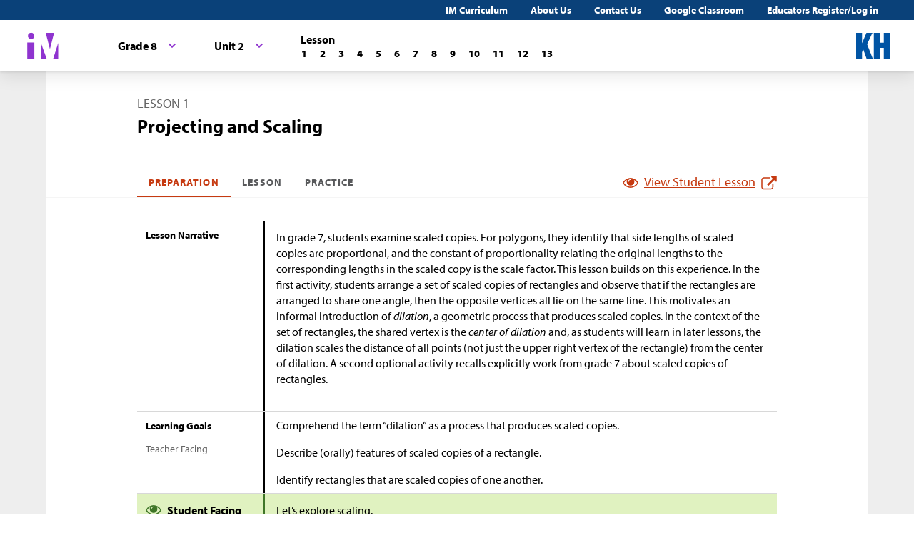

--- FILE ---
content_type: text/javascript
request_url: https://im.kendallhunt.com/mathjax/config.js
body_size: -94
content:
window.MathJax = {
    showMathMenu: true,
    messageStyle: 'none',
    jax: [
        'input/TeX',
        'output/SVG'
    ],
    extensions: [
        'tex2jax.js'
    ],
    tex2jax: {
        inlineMath:  [[ '$',  '$'], ["\\(", "\\)"]],
        displayMath: [['$$', '$$'], ["\\[", "\\]"]],
        processEscapes: true
    },
    TeX: {
        extensions: [
            'AMSmath.js',
            'AMSsymbols.js',
            'noErrors.js',
            'noUndefined.js',
            '[a11y]/accessibility-menu.js'
        ],
        Macros: {
            boldcdot: [
                '\\mathbin{\\raise -.1em\\Large\\cdot}'
            ]
        }
    }
};;